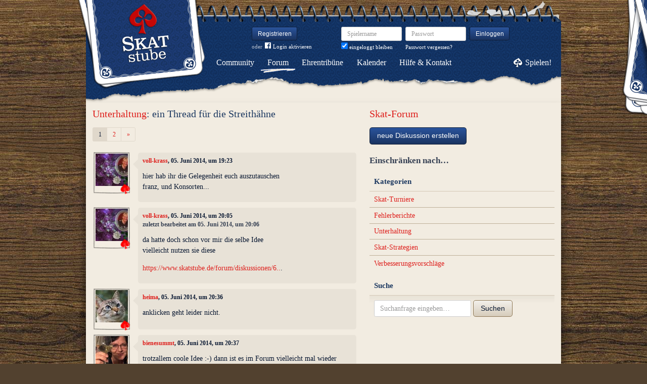

--- FILE ---
content_type: text/html; charset=utf-8
request_url: https://www.skatstube.de/forum/diskussionen/6421-ein-thread-f-r-die-streith-hne/kommentare
body_size: 6774
content:
<!DOCTYPE html>
<html xmlns:fb="http://www.facebook.com/2008/fbml" lang="de" class="no-js">
  <head>
    <title>Skat-Forum: Unterhaltung: ein Thread für die Streithähne</title>

    <meta name="csrf-param" content="authenticity_token" />
<meta name="csrf-token" content="4WMzjAkYlGSS1KO6AgsZHnTjyw11z3T62r6dREMI/yY=" />
    <meta http-equiv="Content-Type" content="text/html; charset=UTF-8">
    <meta http-equiv="content-language" content="de">
    <meta name="author" content="Skatstube GmbH">
    <meta name="description" content="Bei Skatstube findest Du das größte Skat-Forum. Hier dreht sich alles um Skat und was Skat-Spieler sonst noch interessiert.">
    <meta name="keywords" content="Skat, Skat online, Internet-Skat, Online-Skat, Internet-Skat, Skatstube Community">
    <meta http-equiv="imagetoolbar" content="no">
    <meta name="viewport" content="width=device-width, initial-scale=1, user-scalable=no, shrink-to-fit=no">
    <meta name="supports_html5_client" content="true" />
    <meta name="application-name" content="Skatstube">
    <meta name="msapplication-TileImage" content="/images/skatstube/launch-icon/win8-tile-icon.png">
    <meta name="msapplication-TileColor" content="#1d3872">
    
    <link rel="shortcut icon" href="/images/redesign/skatstube/favicon.ico">
    <link rel="apple-touch-icon-precomposed" href="/images/skatstube/launch-icon/apple-touch-icon_iphone.png">
    <link rel="apple-touch-icon-precomposed" sizes="72x72"   href="/images/skatstube/launch-icon/apple-touch-icon_ipad.png">
    <link rel="apple-touch-icon-precomposed" sizes="114x114" href="/images/skatstube/launch-icon/apple-touch-icon_iphone@2x.png">
    <link rel="apple-touch-icon-precomposed" sizes="144x144" href="/images/skatstube/launch-icon/apple-touch-icon_ipad@2x.png">
    <link rel="alternate" type="application/rss+xml" title="RSS" href="https://www.skatstube.de/blog.rss">
    <meta name="apple-itunes-app" content="app-id=413652550" />

    


    <link rel="stylesheet" media="screen" href="https://www.skatstube.de/webpack/skatstube-f102962ccef91f71ea5e.css" />
  </head>


  <body class="">
    <header>
      <div class="container header-content">
          <a href="/" class="header-logo "></a>

            <div class="header-login hidden-md-down">
  <div class="header-login-register">
    <a class="btn btn-sm btn-primary" href="/mitglied-werden">Registrieren</a>

    <div class="fb-login" id="fb_login_btn">
      <span id="fb-login-opt-in" class="fb-login-opt-in">
      oder
      <a href="#" class="fb-login-link" id="fb_login_opt_in">
        <div class="fb-login-icon">
          <div class="icon icon-24"><svg xmlns="http://www.w3.org/2000/svg" viewBox="0 0 216 216">
  <path fill="white" d="M204.1 0H11.9C5.3 0 0 5.3 0 11.9v192.2c0 6.6 5.3 11.9 11.9 11.9h103.5v-83.6H87.2V99.8h28.1v-24c0-27.9 17-43.1 41.9-43.1 11.9 0 22.2.9 25.2 1.3v29.2h-17.3c-13.5 0-16.2 6.4-16.2 15.9v20.8h32.3l-4.2 32.6h-28V216h55c6.6 0 11.9-5.3 11.9-11.9V11.9C216 5.3 210.7 0 204.1 0z"></path>
</svg></div>
        </div>
        Login aktivieren
      </a>
      </span>
      <span id="fb-login-btn" class="fb-login-btn" style="display: none">
      oder mit
      <a href="#" class="fb-login-link">
        <div class="fb-login-icon">
          <div class="icon icon-24"><svg xmlns="http://www.w3.org/2000/svg" viewBox="0 0 216 216">
  <path fill="white" d="M204.1 0H11.9C5.3 0 0 5.3 0 11.9v192.2c0 6.6 5.3 11.9 11.9 11.9h103.5v-83.6H87.2V99.8h28.1v-24c0-27.9 17-43.1 41.9-43.1 11.9 0 22.2.9 25.2 1.3v29.2h-17.3c-13.5 0-16.2 6.4-16.2 15.9v20.8h32.3l-4.2 32.6h-28V216h55c6.6 0 11.9-5.3 11.9-11.9V11.9C216 5.3 210.7 0 204.1 0z"></path>
</svg></div>
        </div>
        Anmelden
      </a>
      </span>
    </div>
  </div>

  <form class="header-login-form" action="/login" accept-charset="UTF-8" method="post"><input name="utf8" type="hidden" value="&#x2713;" /><input type="hidden" name="authenticity_token" value="4WMzjAkYlGSS1KO6AgsZHnTjyw11z3T62r6dREMI/yY=" />
    <div class="form-group">
      <label class="sr-only" for="login_inline_username">Spielername</label>
      <input type="text" name="login" id="ontop_login" value="" class="form-control form-control-sm" placeholder="Spielername" tabindex="1" />

      <div class="checkbox">
        <label>
          <input type="checkbox" name="remember_me" id="login_inline_remember_me" value="1" tabindex="4" checked="checked" />
          eingeloggt bleiben
        </label>
      </div>
    </div>
    <div class="form-group form-group-submit">
      <label class="sr-only" for="login_inline_password">Passwort</label>
      <input type="password" name="password" id="login_inline_password" value="" class="form-control form-control-sm" placeholder="Passwort" tabindex="2" />
      <button type="submit" class="btn btn-primary btn-sm btn" tabindex="3">Einloggen</button>

      <a class="forgot-pwd" tabindex="5" href="/passwort/vergessen">Passwort vergessen?</a>
    </div>
</form></div>


            <div class="header-login-mobile">
              <a class="btn btn-primary btn-mobile-register" href="/mitglied-werden">Registrieren</a>
                <a id="fb-mobile-login-opt-in" href="#" class="fb-login-opt-in btn btn-primary btn-mobile-fb">
                  <div class="fb-login-icon">
                    <div class="icon icon-24"><svg xmlns="http://www.w3.org/2000/svg" viewBox="0 0 216 216">
  <path fill="white" d="M204.1 0H11.9C5.3 0 0 5.3 0 11.9v192.2c0 6.6 5.3 11.9 11.9 11.9h103.5v-83.6H87.2V99.8h28.1v-24c0-27.9 17-43.1 41.9-43.1 11.9 0 22.2.9 25.2 1.3v29.2h-17.3c-13.5 0-16.2 6.4-16.2 15.9v20.8h32.3l-4.2 32.6h-28V216h55c6.6 0 11.9-5.3 11.9-11.9V11.9C216 5.3 210.7 0 204.1 0z"></path>
</svg></div>
                  </div>
                  aktivieren
                </a>
                <a id="fb-mobile-login-btn" href="#" class="fb-login-btn btn btn-primary btn-mobile-fb" style="display: none">
                  mit
                  <div class="fb-login-icon">
                    <div class="icon icon-24"><svg xmlns="http://www.w3.org/2000/svg" viewBox="0 0 216 216">
  <path fill="white" d="M204.1 0H11.9C5.3 0 0 5.3 0 11.9v192.2c0 6.6 5.3 11.9 11.9 11.9h103.5v-83.6H87.2V99.8h28.1v-24c0-27.9 17-43.1 41.9-43.1 11.9 0 22.2.9 25.2 1.3v29.2h-17.3c-13.5 0-16.2 6.4-16.2 15.9v20.8h32.3l-4.2 32.6h-28V216h55c6.6 0 11.9-5.3 11.9-11.9V11.9C216 5.3 210.7 0 204.1 0z"></path>
</svg></div>
                  </div>
                  anmelden
                </a>



              <a class="btn btn-primary btn-mobile-login" href="/login">Einloggen</a>
            </div>
        <nav class="container header-navbar">
  <ul class="row header-nav clearfix">
    <li class="header-nav-item "><a class="header-nav-link" href="/">Community</a></li>
    <li class="header-nav-item active"><a class="header-nav-link" href="/forum">Forum</a></li>
    <li class="header-nav-item "><a class="header-nav-link" href="/ehrentribuene">Ehrentribüne</a></li>
    <li class="header-nav-item "><a class="header-nav-link" href="/skat-kalender">Kalender</a></li>
    <li class="header-nav-item "><a class="header-nav-link" href="/hilfe">Hilfe&nbsp;&amp;&nbsp;Kontakt</a></li>
      <li class="header-nav-item header-nav-play">
    <a class="header-nav-link" href="/login">Spielen!</a>
  </li>

  </ul>
</nav>

      </div>
    </header>

    <div class="container content">

      



      
<div class="row">
  <div class="col-md-7">
    <h2 class="h3">
        <a href="/forum/kategorien/5-unterhaltung">Unterhaltung</a>:
        ein Thread für die Streithähne
    </h2>
        <ul class="pagination pagination-sm">
    


        <li class="page-item active">
    <span class="page-link">1</span>
</li>

        <li class="page-item ">
    <a rel="next" class="page-link" href="/forum/diskussionen/6421-ein-thread-f-r-die-streith-hne/kommentare?page=2">2</a>
</li>


    
  <li class="page-item">
    <a rel="next" class="page-link" href="/forum/diskussionen/6421-ein-thread-f-r-die-streith-hne/kommentare?page=2">
      <span aria-hidden="true">&raquo;</span>
      <span class="sr-only">Weiter</span>
</a>  </li>

  </ul>

    <div class="conversation">
        <div class="conversation-item" id="kommentar_1">
    <div class="conversation-item-user">
      <a class="avatar avatar-medium premium-reduced reduced" data-userid="76208" data-username="voll-krass" href="/profile/voll-krass">
        <div class="avatar-photo">
          <img alt="voll-krass" title="voll-krass" class="avatar-img" src="https://s.katstube.de/uploads/profiles/images/000/076/096/teaser/ines__lila.jpg" width="64" height="64" />
        </div>
        <div class="avatar-username">
          voll-krass
        </div>
      </a>
    </div>
    <div class="conversation-item-content">
      <div class="conversation-item-arrow"></div>
      <p class="conversation-item-header">
        <a data-userid="76208" data-username="voll-krass" class="profile-link" href="/profile/voll-krass">voll-krass</a>, 05. Juni 2014, um 19:23
      </p>

      <div class="conversation-item-text ">
        <p>hier hab ihr die Gelegenheit euch auszutauschen 
<br />franz, und Konsorten...</p>
      </div>


      <div class="conversation-item-options">


      </div>

    </div>
  </div>

  <div class="conversation-item" id="kommentar_2">
    <div class="conversation-item-user">
      <a class="avatar avatar-medium premium-reduced reduced" data-userid="76208" data-username="voll-krass" href="/profile/voll-krass">
        <div class="avatar-photo">
          <img alt="voll-krass" title="voll-krass" class="avatar-img" src="https://s.katstube.de/uploads/profiles/images/000/076/096/teaser/ines__lila.jpg" width="64" height="64" />
        </div>
        <div class="avatar-username">
          voll-krass
        </div>
      </a>
    </div>
    <div class="conversation-item-content">
      <div class="conversation-item-arrow"></div>
      <p class="conversation-item-header">
        <a data-userid="76208" data-username="voll-krass" class="profile-link" href="/profile/voll-krass">voll-krass</a>, 05. Juni 2014, um 20:05
          <br>
          <span class="muted">zuletzt bearbeitet am 05. Juni 2014, um 20:06</span>
      </p>

      <div class="conversation-item-text ">
        <p>
da hatte doch schon vor mir die selbe Idee
<br />vielleicht nutzen sie diese </p>

<p><a href="https://www.skatstube.de/forum/diskussionen/6..">https://www.skatstube.de/forum/diskussionen/6..</a>.</p>
      </div>


      <div class="conversation-item-options">


      </div>

    </div>
  </div>

  <div class="conversation-item" id="kommentar_3">
    <div class="conversation-item-user">
      <a class="avatar avatar-medium premium-reduced reduced" data-userid="10405" data-username="heima" href="/profile/heima">
        <div class="avatar-photo">
          <img alt="heima" title="heima" class="avatar-img" src="https://s.katstube.de/uploads/profiles/images/000/008/986/teaser/cat_6463284__340.jpg" width="64" height="64" />
        </div>
        <div class="avatar-username">
          heima
        </div>
      </a>
    </div>
    <div class="conversation-item-content">
      <div class="conversation-item-arrow"></div>
      <p class="conversation-item-header">
        <a data-userid="10405" data-username="heima" class="profile-link" href="/profile/heima">heima</a>, 05. Juni 2014, um 20:36
      </p>

      <div class="conversation-item-text ">
        <p>anklicken geht leider nicht.</p>
      </div>


      <div class="conversation-item-options">


      </div>

    </div>
  </div>

  <div class="conversation-item" id="kommentar_4">
    <div class="conversation-item-user">
      <a class="avatar avatar-medium premium-free free" data-userid="59098" data-username="bienesummt" href="/profile/bienesummt">
        <div class="avatar-photo">
          <img alt="bienesummt" title="bienesummt" class="avatar-img" src="https://s.katstube.de/uploads/profiles/images/000/058/990/teaser/20210318_215951.jpg" width="64" height="64" />
        </div>
        <div class="avatar-username">
          bienesummt
        </div>
      </a>
    </div>
    <div class="conversation-item-content">
      <div class="conversation-item-arrow"></div>
      <p class="conversation-item-header">
        <a data-userid="59098" data-username="bienesummt" class="profile-link" href="/profile/bienesummt">bienesummt</a>, 05. Juni 2014, um 20:37
      </p>

      <div class="conversation-item-text ">
        <p>trotzallem coole Idee :-) dann ist es im Forum vielleicht mal wieder entspannter....</p>
      </div>


      <div class="conversation-item-options">


      </div>

    </div>
  </div>

  <div class="conversation-item" id="kommentar_5">
    <div class="conversation-item-user">
      <a class="avatar avatar-medium premium-free free avatar-empty" data-userid="162237" data-username="Ex-Stubenhocker #162237" href="/profile/Ex-Stubenhocker%20%23162237">
        <div class="avatar-photo">
          <img alt="" title="" class="avatar-img" src="https://s.katstube.de/images/redesign/skatstube/avatar/noavatar-teaser.jpg" width="64" height="64" />
        </div>
        <div class="avatar-username">
          Ex-Stubenhocker #162237
        </div>
      </a>
    </div>
    <div class="conversation-item-content">
      <div class="conversation-item-arrow"></div>
      <p class="conversation-item-header">
        <a data-userid="162237" data-username="Ex-Stubenhocker #162237" class="profile-link" href="/profile/Ex-Stubenhocker%20%23162237">Ex-Stubenhocker #162237</a>, 05. Juni 2014, um 20:38
      </p>

      <div class="conversation-item-text ">
        <p>anpöbeln, aber noch nicht mal einen Link richtig einstellen können . :-((</p>
      </div>


      <div class="conversation-item-options">


      </div>

    </div>
  </div>

  <div class="conversation-item" id="kommentar_6">
    <div class="conversation-item-user">
      <a class="avatar avatar-medium premium-free free avatar-empty" data-userid="107338" data-username="Ex-Stubenhocker #107338" href="/profile/Ex-Stubenhocker%20%23107338">
        <div class="avatar-photo">
          <img alt="" title="" class="avatar-img" src="https://s.katstube.de/images/redesign/skatstube/avatar/noavatar-teaser.jpg" width="64" height="64" />
        </div>
        <div class="avatar-username">
          Ex-Stubenhocker #107338
        </div>
      </a>
    </div>
    <div class="conversation-item-content">
      <div class="conversation-item-arrow"></div>
      <p class="conversation-item-header">
        <a data-userid="107338" data-username="Ex-Stubenhocker #107338" class="profile-link" href="/profile/Ex-Stubenhocker%20%23107338">Ex-Stubenhocker #107338</a>, 05. Juni 2014, um 21:56
      </p>

      <div class="conversation-item-text ">
        <p><a href="https://www.skatstube.de/forum/diskussionen/6060-hier-ist-der-thread-wo-sich-georgebest-fetzen-darf/kommentare">https://www.skatstube.de/forum/diskussionen/6...</a>
<br />@Giana 
<br />Da liegst du falsch !
<br />Wenn du ja neu hier bist , kannst du das nicht beurteilen.</p>
      </div>


      <div class="conversation-item-options">


      </div>

    </div>
  </div>

  <div class="conversation-item" id="kommentar_7">
    <div class="conversation-item-user">
      <a class="avatar avatar-medium premium-free free avatar-empty" data-userid="162237" data-username="Ex-Stubenhocker #162237" href="/profile/Ex-Stubenhocker%20%23162237">
        <div class="avatar-photo">
          <img alt="" title="" class="avatar-img" src="https://s.katstube.de/images/redesign/skatstube/avatar/noavatar-teaser.jpg" width="64" height="64" />
        </div>
        <div class="avatar-username">
          Ex-Stubenhocker #162237
        </div>
      </a>
    </div>
    <div class="conversation-item-content">
      <div class="conversation-item-arrow"></div>
      <p class="conversation-item-header">
        <a data-userid="162237" data-username="Ex-Stubenhocker #162237" class="profile-link" href="/profile/Ex-Stubenhocker%20%23162237">Ex-Stubenhocker #162237</a>, 05. Juni 2014, um 21:59
      </p>

      <div class="conversation-item-text ">
        <p>Entschuldigung</p>
      </div>


      <div class="conversation-item-options">


      </div>

    </div>
  </div>

  <div class="conversation-item" id="kommentar_8">
    <div class="conversation-item-user">
      <a class="avatar avatar-medium premium-regular regular" data-userid="57445" data-username="marco1707" href="/profile/marco1707">
        <div class="avatar-photo">
          <img alt="marco1707" title="marco1707" class="avatar-img" src="https://s.katstube.de/uploads/profiles/images/000/057/342/teaser/923471_10151927689714117_1739842951_n.jpg" width="64" height="64" />
        </div>
        <div class="avatar-username">
          marco1707
        </div>
      </a>
    </div>
    <div class="conversation-item-content">
      <div class="conversation-item-arrow"></div>
      <p class="conversation-item-header">
        <a data-userid="57445" data-username="marco1707" class="profile-link" href="/profile/marco1707">marco1707</a>, 05. Juni 2014, um 22:00
      </p>

      <div class="conversation-item-text ">
        <p>eggi
<br />der link weiter oben weißt nur einen fehler auf,deiner funktioniert!</p>
      </div>


      <div class="conversation-item-options">


      </div>

    </div>
  </div>

  <div class="conversation-item" id="kommentar_9">
    <div class="conversation-item-user">
      <a class="avatar avatar-medium premium-free free avatar-empty" data-userid="107338" data-username="Ex-Stubenhocker #107338" href="/profile/Ex-Stubenhocker%20%23107338">
        <div class="avatar-photo">
          <img alt="" title="" class="avatar-img" src="https://s.katstube.de/images/redesign/skatstube/avatar/noavatar-teaser.jpg" width="64" height="64" />
        </div>
        <div class="avatar-username">
          Ex-Stubenhocker #107338
        </div>
      </a>
    </div>
    <div class="conversation-item-content">
      <div class="conversation-item-arrow"></div>
      <p class="conversation-item-header">
        <a data-userid="107338" data-username="Ex-Stubenhocker #107338" class="profile-link" href="/profile/Ex-Stubenhocker%20%23107338">Ex-Stubenhocker #107338</a>, 05. Juni 2014, um 22:01
      </p>

      <div class="conversation-item-text ">
        <p>Musst du nicht.
<br />Hier gibts doch Meinungsfreiheit wenn es den AGB's der Skatstube entspricht.</p>
      </div>


      <div class="conversation-item-options">


      </div>

    </div>
  </div>

  <div class="conversation-item" id="kommentar_10">
    <div class="conversation-item-user">
      <a class="avatar avatar-medium premium-free free avatar-empty" data-userid="107338" data-username="Ex-Stubenhocker #107338" href="/profile/Ex-Stubenhocker%20%23107338">
        <div class="avatar-photo">
          <img alt="" title="" class="avatar-img" src="https://s.katstube.de/images/redesign/skatstube/avatar/noavatar-teaser.jpg" width="64" height="64" />
        </div>
        <div class="avatar-username">
          Ex-Stubenhocker #107338
        </div>
      </a>
    </div>
    <div class="conversation-item-content">
      <div class="conversation-item-arrow"></div>
      <p class="conversation-item-header">
        <a data-userid="107338" data-username="Ex-Stubenhocker #107338" class="profile-link" href="/profile/Ex-Stubenhocker%20%23107338">Ex-Stubenhocker #107338</a>, 05. Juni 2014, um 22:02
      </p>

      <div class="conversation-item-text ">
        <p>marco...deshalb link der funzt reingesetzt.
<br />Gibt ja noch einen.
<br />Wer suchet der findet.
<br />Oder wie hiess es kürzlich hier ?
<br />Erwachet...</p>
      </div>


      <div class="conversation-item-options">


      </div>

    </div>
  </div>

  <div class="conversation-item" id="kommentar_11">
    <div class="conversation-item-user">
      <a class="avatar avatar-medium premium-free free avatar-empty" data-userid="162237" data-username="Ex-Stubenhocker #162237" href="/profile/Ex-Stubenhocker%20%23162237">
        <div class="avatar-photo">
          <img alt="" title="" class="avatar-img" src="https://s.katstube.de/images/redesign/skatstube/avatar/noavatar-teaser.jpg" width="64" height="64" />
        </div>
        <div class="avatar-username">
          Ex-Stubenhocker #162237
        </div>
      </a>
    </div>
    <div class="conversation-item-content">
      <div class="conversation-item-arrow"></div>
      <p class="conversation-item-header">
        <a data-userid="162237" data-username="Ex-Stubenhocker #162237" class="profile-link" href="/profile/Ex-Stubenhocker%20%23162237">Ex-Stubenhocker #162237</a>, 05. Juni 2014, um 22:04
      </p>

      <div class="conversation-item-text ">
        <p>Lieber Eggii, ich entschuldige mich trotzdem. Es steht mir als Neuling tatsächlich nicht zu. Ich lese das Forum gerne.Auch wenn ich eine bescheidene Skatspielerin bin , versuche ich über die eingestellten Spiele etwas zu lernen. Das andere kann ich wirklich nicht beurteilen. Lg Anna</p>
      </div>


      <div class="conversation-item-options">


      </div>

    </div>
  </div>

  <div class="conversation-item" id="kommentar_12">
    <div class="conversation-item-user">
      <a class="avatar avatar-medium premium-free free avatar-empty" data-userid="107338" data-username="Ex-Stubenhocker #107338" href="/profile/Ex-Stubenhocker%20%23107338">
        <div class="avatar-photo">
          <img alt="" title="" class="avatar-img" src="https://s.katstube.de/images/redesign/skatstube/avatar/noavatar-teaser.jpg" width="64" height="64" />
        </div>
        <div class="avatar-username">
          Ex-Stubenhocker #107338
        </div>
      </a>
    </div>
    <div class="conversation-item-content">
      <div class="conversation-item-arrow"></div>
      <p class="conversation-item-header">
        <a data-userid="107338" data-username="Ex-Stubenhocker #107338" class="profile-link" href="/profile/Ex-Stubenhocker%20%23107338">Ex-Stubenhocker #107338</a>, 05. Juni 2014, um 22:09
      </p>

      <div class="conversation-item-text ">
        <p>Iwo Giani
<br />Du hast wie jeder andere auch das/ dein gutes Recht dich hier zu äussern.
<br />Niemandem gehört das Forum.
<br />Wir sind alle nur ein Teil davon.
<br />Zusammen bilden wir die Qualität dessen, mal mehr - mal minder.
<br />Für dein Skatspiel "Gut Blatt" dir !
<br />Lg eggi</p>
      </div>


      <div class="conversation-item-options">


      </div>

    </div>
  </div>

  <div class="conversation-item" id="kommentar_13">
    <div class="conversation-item-user">
      <a class="avatar avatar-medium premium-free free avatar-empty" data-userid="162237" data-username="Ex-Stubenhocker #162237" href="/profile/Ex-Stubenhocker%20%23162237">
        <div class="avatar-photo">
          <img alt="" title="" class="avatar-img" src="https://s.katstube.de/images/redesign/skatstube/avatar/noavatar-teaser.jpg" width="64" height="64" />
        </div>
        <div class="avatar-username">
          Ex-Stubenhocker #162237
        </div>
      </a>
    </div>
    <div class="conversation-item-content">
      <div class="conversation-item-arrow"></div>
      <p class="conversation-item-header">
        <a data-userid="162237" data-username="Ex-Stubenhocker #162237" class="profile-link" href="/profile/Ex-Stubenhocker%20%23162237">Ex-Stubenhocker #162237</a>, 05. Juni 2014, um 22:10
      </p>

      <div class="conversation-item-text ">
        <p>vielen Dank :-))</p>
      </div>


      <div class="conversation-item-options">


      </div>

    </div>
  </div>

  <div class="conversation-item" id="kommentar_14">
    <div class="conversation-item-user">
      <a class="avatar avatar-medium premium-free free avatar-empty" data-userid="128106" data-username="Ex-Stubenhocker #128106" href="/profile/Ex-Stubenhocker%20%23128106">
        <div class="avatar-photo">
          <img alt="" title="" class="avatar-img" src="https://s.katstube.de/images/redesign/skatstube/avatar/noavatar-teaser.jpg" width="64" height="64" />
        </div>
        <div class="avatar-username">
          Ex-Stubenhocker #128106
        </div>
      </a>
    </div>
    <div class="conversation-item-content">
      <div class="conversation-item-arrow"></div>
      <p class="conversation-item-header">
        <a data-userid="128106" data-username="Ex-Stubenhocker #128106" class="profile-link" href="/profile/Ex-Stubenhocker%20%23128106">Ex-Stubenhocker #128106</a>, 05. Juni 2014, um 22:10
      </p>

      <div class="conversation-item-text ">
        <p>https://www.youtube.com/watch?v=qtVa-BwoZsU</p>
      </div>


      <div class="conversation-item-options">


      </div>

    </div>
  </div>

  <div class="conversation-item" id="kommentar_15">
    <div class="conversation-item-user">
      <a class="avatar avatar-medium premium-free free avatar-empty" data-userid="162237" data-username="Ex-Stubenhocker #162237" href="/profile/Ex-Stubenhocker%20%23162237">
        <div class="avatar-photo">
          <img alt="" title="" class="avatar-img" src="https://s.katstube.de/images/redesign/skatstube/avatar/noavatar-teaser.jpg" width="64" height="64" />
        </div>
        <div class="avatar-username">
          Ex-Stubenhocker #162237
        </div>
      </a>
    </div>
    <div class="conversation-item-content">
      <div class="conversation-item-arrow"></div>
      <p class="conversation-item-header">
        <a data-userid="162237" data-username="Ex-Stubenhocker #162237" class="profile-link" href="/profile/Ex-Stubenhocker%20%23162237">Ex-Stubenhocker #162237</a>, 05. Juni 2014, um 22:13
      </p>

      <div class="conversation-item-text ">
        <p>wie schön :-)</p>
      </div>


      <div class="conversation-item-options">


      </div>

    </div>
  </div>

  <div class="conversation-item" id="kommentar_16">
    <div class="conversation-item-user">
      <a class="avatar avatar-medium premium-free free avatar-empty" data-userid="128106" data-username="Ex-Stubenhocker #128106" href="/profile/Ex-Stubenhocker%20%23128106">
        <div class="avatar-photo">
          <img alt="" title="" class="avatar-img" src="https://s.katstube.de/images/redesign/skatstube/avatar/noavatar-teaser.jpg" width="64" height="64" />
        </div>
        <div class="avatar-username">
          Ex-Stubenhocker #128106
        </div>
      </a>
    </div>
    <div class="conversation-item-content">
      <div class="conversation-item-arrow"></div>
      <p class="conversation-item-header">
        <a data-userid="128106" data-username="Ex-Stubenhocker #128106" class="profile-link" href="/profile/Ex-Stubenhocker%20%23128106">Ex-Stubenhocker #128106</a>, 05. Juni 2014, um 22:19
      </p>

      <div class="conversation-item-text ">
        <p>;-)</p>
      </div>


      <div class="conversation-item-options">


      </div>

    </div>
  </div>

  <div class="conversation-item" id="kommentar_17">
    <div class="conversation-item-user">
      <a class="avatar avatar-medium premium-free free avatar-empty" data-userid="160552" data-username="Ex-Stubenhocker #160552" href="/profile/Ex-Stubenhocker%20%23160552">
        <div class="avatar-photo">
          <img alt="" title="" class="avatar-img" src="https://s.katstube.de/images/redesign/skatstube/avatar/noavatar-teaser.jpg" width="64" height="64" />
        </div>
        <div class="avatar-username">
          Ex-Stubenhocker #160552
        </div>
      </a>
    </div>
    <div class="conversation-item-content">
      <div class="conversation-item-arrow"></div>
      <p class="conversation-item-header">
        <a data-userid="160552" data-username="Ex-Stubenhocker #160552" class="profile-link" href="/profile/Ex-Stubenhocker%20%23160552">Ex-Stubenhocker #160552</a>, 05. Juni 2014, um 22:20
      </p>

      <div class="conversation-item-text ">
        <p>streiten kostet zeit.
</p>
      </div>


      <div class="conversation-item-options">


      </div>

    </div>
  </div>

  <div class="conversation-item" id="kommentar_18">
    <div class="conversation-item-user">
      <a class="avatar avatar-medium premium-free free avatar-empty" data-userid="162237" data-username="Ex-Stubenhocker #162237" href="/profile/Ex-Stubenhocker%20%23162237">
        <div class="avatar-photo">
          <img alt="" title="" class="avatar-img" src="https://s.katstube.de/images/redesign/skatstube/avatar/noavatar-teaser.jpg" width="64" height="64" />
        </div>
        <div class="avatar-username">
          Ex-Stubenhocker #162237
        </div>
      </a>
    </div>
    <div class="conversation-item-content">
      <div class="conversation-item-arrow"></div>
      <p class="conversation-item-header">
        <a data-userid="162237" data-username="Ex-Stubenhocker #162237" class="profile-link" href="/profile/Ex-Stubenhocker%20%23162237">Ex-Stubenhocker #162237</a>, 05. Juni 2014, um 22:21
      </p>

      <div class="conversation-item-text ">
        <p>streiten kostet nicht nur Zeit, sondern es vermindert auch die Lebensqualität . Liebe Grüße</p>
      </div>


      <div class="conversation-item-options">


      </div>

    </div>
  </div>

  <div class="conversation-item" id="kommentar_19">
    <div class="conversation-item-user">
      <a class="avatar avatar-medium premium-free free avatar-empty" data-userid="76687" data-username="Ex-Stubenhocker #76687" href="/profile/Ex-Stubenhocker%20%2376687">
        <div class="avatar-photo">
          <img alt="" title="" class="avatar-img" src="https://s.katstube.de/images/redesign/skatstube/avatar/noavatar-teaser.jpg" width="64" height="64" />
        </div>
        <div class="avatar-username">
          Ex-Stubenhocker #76687
        </div>
      </a>
    </div>
    <div class="conversation-item-content">
      <div class="conversation-item-arrow"></div>
      <p class="conversation-item-header">
        <a data-userid="76687" data-username="Ex-Stubenhocker #76687" class="profile-link" href="/profile/Ex-Stubenhocker%20%2376687">Ex-Stubenhocker #76687</a>, 05. Juni 2014, um 22:23
      </p>

      <div class="conversation-item-text ">
        <p>ich stelle fest ,das Ihr ganz schön am streiten seit !! </p>

<p>Ist ja voll Krass</p>
      </div>


      <div class="conversation-item-options">


      </div>

    </div>
  </div>

  <div class="conversation-item" id="kommentar_20">
    <div class="conversation-item-user">
      <a class="avatar avatar-medium premium-free free avatar-empty" data-userid="160552" data-username="Ex-Stubenhocker #160552" href="/profile/Ex-Stubenhocker%20%23160552">
        <div class="avatar-photo">
          <img alt="" title="" class="avatar-img" src="https://s.katstube.de/images/redesign/skatstube/avatar/noavatar-teaser.jpg" width="64" height="64" />
        </div>
        <div class="avatar-username">
          Ex-Stubenhocker #160552
        </div>
      </a>
    </div>
    <div class="conversation-item-content">
      <div class="conversation-item-arrow"></div>
      <p class="conversation-item-header">
        <a data-userid="160552" data-username="Ex-Stubenhocker #160552" class="profile-link" href="/profile/Ex-Stubenhocker%20%23160552">Ex-Stubenhocker #160552</a>, 05. Juni 2014, um 22:31
      </p>

      <div class="conversation-item-text ">
        <p>nun, die qualität!</p>

<p>angebote unter unterlass,
<br />was kann ich schmerzfrei noch entwickeln?
<br />ein kleines stückchen hass?</p>

<p>ich verzichte wie "zu spät".</p>

<p>deine haut ist voll mit pickeln ---
<br />grillen: fleischbrät.^^
</p>
      </div>


      <div class="conversation-item-options">


      </div>

    </div>
  </div>

  <div class="conversation-item" id="kommentar_21">
    <div class="conversation-item-user">
      <a class="avatar avatar-medium premium-free free avatar-empty" data-userid="76687" data-username="Ex-Stubenhocker #76687" href="/profile/Ex-Stubenhocker%20%2376687">
        <div class="avatar-photo">
          <img alt="" title="" class="avatar-img" src="https://s.katstube.de/images/redesign/skatstube/avatar/noavatar-teaser.jpg" width="64" height="64" />
        </div>
        <div class="avatar-username">
          Ex-Stubenhocker #76687
        </div>
      </a>
    </div>
    <div class="conversation-item-content">
      <div class="conversation-item-arrow"></div>
      <p class="conversation-item-header">
        <a data-userid="76687" data-username="Ex-Stubenhocker #76687" class="profile-link" href="/profile/Ex-Stubenhocker%20%2376687">Ex-Stubenhocker #76687</a>, 05. Juni 2014, um 22:32
      </p>

      <div class="conversation-item-text ">
        <p>Ohje der Dichter und Denker !</p>
      </div>


      <div class="conversation-item-options">


      </div>

    </div>
  </div>

  <div class="conversation-item" id="kommentar_22">
    <div class="conversation-item-user">
      <a class="avatar avatar-medium premium-free free avatar-empty" data-userid="160552" data-username="Ex-Stubenhocker #160552" href="/profile/Ex-Stubenhocker%20%23160552">
        <div class="avatar-photo">
          <img alt="" title="" class="avatar-img" src="https://s.katstube.de/images/redesign/skatstube/avatar/noavatar-teaser.jpg" width="64" height="64" />
        </div>
        <div class="avatar-username">
          Ex-Stubenhocker #160552
        </div>
      </a>
    </div>
    <div class="conversation-item-content">
      <div class="conversation-item-arrow"></div>
      <p class="conversation-item-header">
        <a data-userid="160552" data-username="Ex-Stubenhocker #160552" class="profile-link" href="/profile/Ex-Stubenhocker%20%23160552">Ex-Stubenhocker #160552</a>, 05. Juni 2014, um 22:34
      </p>

      <div class="conversation-item-text ">
        <p>na, kanone, ausgeschlafen und "alles macht weiter." ...
</p>
      </div>


      <div class="conversation-item-options">


      </div>

    </div>
  </div>


  <div class="conversation-item" id="kommentar_24">
    <div class="conversation-item-user">
      <a class="avatar avatar-medium premium-free free avatar-empty" data-userid="160552" data-username="Ex-Stubenhocker #160552" href="/profile/Ex-Stubenhocker%20%23160552">
        <div class="avatar-photo">
          <img alt="" title="" class="avatar-img" src="https://s.katstube.de/images/redesign/skatstube/avatar/noavatar-teaser.jpg" width="64" height="64" />
        </div>
        <div class="avatar-username">
          Ex-Stubenhocker #160552
        </div>
      </a>
    </div>
    <div class="conversation-item-content">
      <div class="conversation-item-arrow"></div>
      <p class="conversation-item-header">
        <a data-userid="160552" data-username="Ex-Stubenhocker #160552" class="profile-link" href="/profile/Ex-Stubenhocker%20%23160552">Ex-Stubenhocker #160552</a>, 05. Juni 2014, um 23:37
      </p>

      <div class="conversation-item-text ">
        <p>qualität!</p>

<p>schmieren, schreiben, informieren.
<br />pupen, lassen, sonne zeigen,
<br />ein jedes wie es will:
<br />wirbelsäule auch massieren,
<br />die damen tanzen reigen.
<br />"alles müll!"
</p>
      </div>


      <div class="conversation-item-options">


      </div>

    </div>
  </div>

  <div class="conversation-item" id="kommentar_25">
    <div class="conversation-item-user">
      <a class="avatar avatar-medium premium-free free avatar-empty" data-userid="162237" data-username="Ex-Stubenhocker #162237" href="/profile/Ex-Stubenhocker%20%23162237">
        <div class="avatar-photo">
          <img alt="" title="" class="avatar-img" src="https://s.katstube.de/images/redesign/skatstube/avatar/noavatar-teaser.jpg" width="64" height="64" />
        </div>
        <div class="avatar-username">
          Ex-Stubenhocker #162237
        </div>
      </a>
    </div>
    <div class="conversation-item-content">
      <div class="conversation-item-arrow"></div>
      <p class="conversation-item-header">
        <a data-userid="162237" data-username="Ex-Stubenhocker #162237" class="profile-link" href="/profile/Ex-Stubenhocker%20%23162237">Ex-Stubenhocker #162237</a>, 05. Juni 2014, um 23:40
      </p>

      <div class="conversation-item-text ">
        <p>wenn ich doch nur den Sinn verstehen würde :-((</p>
      </div>


      <div class="conversation-item-options">


      </div>

    </div>
  </div>


    </div>
        <ul class="pagination pagination-sm">
    


        <li class="page-item active">
    <span class="page-link">1</span>
</li>

        <li class="page-item ">
    <a rel="next" class="page-link" href="/forum/diskussionen/6421-ein-thread-f-r-die-streith-hne/kommentare?page=2">2</a>
</li>


    
  <li class="page-item">
    <a rel="next" class="page-link" href="/forum/diskussionen/6421-ein-thread-f-r-die-streith-hne/kommentare?page=2">
      <span aria-hidden="true">&raquo;</span>
      <span class="sr-only">Weiter</span>
</a>  </li>

  </ul>

    <p>
      <a href="/forum">zur Übersicht</a> • <a href="#">zum Anfang der Seite</a>
    </p>
  </div>
  <div class="col-md-5">
    <h1 class="h3">
  <a href="/forum/diskussionen">Skat-Forum</a>
</h1>

<a class="btn btn-primary btn-new-disc" href="/forum/diskussionen/anlegen?forum_or_group_category=forum_category_5">neue Diskussion erstellen</a>

<h4 class="muted">Einschränken nach…</h4>


<div class="card">
  <div class="card-header card-header-sm">
    <h5 class="card-title">Kategorien</h5>
  </div>
  <div class="card-rows card-rows-striped">
      <div class="card-row">
        <a href="/forum/kategorien/4-skat-turniere">Skat-Turniere</a>
      </div>
      <div class="card-row">
        <a href="/forum/kategorien/3-fehlerberichte">Fehlerberichte</a>
      </div>
      <div class="card-row">
        <a href="/forum/kategorien/5-unterhaltung">Unterhaltung</a>
      </div>
      <div class="card-row">
        <a href="/forum/kategorien/1-skat-strategien">Skat-Strategien</a>
      </div>
      <div class="card-row">
        <a href="/forum/kategorien/2-verbesserungsvorschl-ge">Verbesserungsvorschläge</a>
      </div>
  </div>
</div>

<div class="card">
  <div class="card-header card-header-sm">
    <h5 class="card-title">Suche</h5>
  </div>
  <div class="card-block">
    <form class="form-inline" action="/forum/kommentare/search" accept-charset="UTF-8" method="get"><input name="utf8" type="hidden" value="&#x2713;" />
      <div class="form-group">
        <input type="text" name="q" id="q" class="form-control" placeholder="Suchanfrage eingeben…" />
      </div>
      <button type="submit" class="btn btn-secondary">Suchen</button>
</form>  </div>
</div>

  </div>
</div>

    </div>

      <footer class="container footer">
  <ul class="row footer-bar">
    <li class="footer-item">
      <a href="/skat-app">iPhone/iPad</a>
    </li>
    <li class="footer-item">
      <a href="/blog">Blog</a>
    </li>
    <li class="footer-item">
      <a href="/shop">Fanshop</a>
    </li>
    <li class="footer-item">
      <a href="/karte">Karte</a>
    </li>
    <li class="footer-item">
      <a href="/skat-lernen">Skat lernen</a>
    </li>
    <li class="footer-item">
      <a href="/ueber-uns">Über uns</a>
    </li>
    <li class="footer-item">
      <a href="/partner">Partner</a>
    </li>
    <li class="footer-item">
      <a href="/agb">AGB</a>
    </li>
    <li class="footer-item">
      <a href="/datenschutz">Datenschutz</a>
    </li>
    <li class="footer-item">
      <a href="/impressum">Impressum</a>
    </li>
  </ul>
</footer>





    <div id="cbcookie" style="display:none"></div>

    <script type="text/template" id="rte_cards_template">
      <div class="rte-panel">
  <a href="#" class="rte-panel-toggle">Karten einfügen</a>
  <span class="rte-panel-title">Klick auf eine Karte um sie im Text einzufügen!</span>
  <div class="rte-panel-content rte-panel-content-cards">
    <% _.each(["E", "G", "H", "S"], function(suit) { %>
    <ul class="rte-panel-cards">
      <% _.each(App.allowedCards, function(rank) { %>
      <li class="rte-panel-card card-icon card-icon-<%= window.selectedDeck %> card-icon-<%= suit %><%= rank %>" data-wysihtml5-command="insertImage" data-wysihtml5-command-value="<%= location.origin %>/images/redesign/cards/<%= window.selectedDeck %>/icons/<%= suit %><%= rank %>.png">
        <%= suit %><%= rank %>
      </li>
      <% }); %>
    </ul>
    <% }); %>
  </div>
</div>

    </script>
    <script src="https://www.skatstube.de/webpack/skatstube-f102962ccef91f71ea5e.js"></script>
    <div id="fb-root"></div>
<script>
  window.__on_fb_load = {}

  window.fbAsyncInit = function() {
    FB.init({appId: '305021272941483', status: true, cookie: true, xfbml: true, oauth: true});
    window.onFacebookLogin = function(){
      if (FB.getAuthResponse()) {
        window.location.href = '/facebook/?fb_connect=1';
      } else {
        alert("Wir können Dich nicht per Facebook einloggen, weil Du keine Cookies von anderen Seiten zulässt. Bitte ändere Deine Browser-Einstellungen, oder melde Dich per E-Mail an.");
      }
    }
    window.setTimeout(
      function(){
        window.fb_jssdk_loaded = true;
        for (c in window.__on_fb_load) {
          if (c.substring(0,2) == "__") {
            window.__on_fb_load[c]()
          }
        }
      }
    , 500)
  }

  function load_fb_jssdk(d) {
     var js, id = 'facebook-jssdk'; if (d.getElementById(id)) {return;}
     js = d.createElement('script'); js.id = id; js.async = true;
     js.src = "//connect.facebook.net/de_DE/all.js";
     d.getElementsByTagName('head')[0].appendChild(js);
  }

  window.__on_fb_load["__likes"] = function() {
    $(".fb-likes-noscript").hide()
    $(".fb-likes").show()
    $(".fb-like-widget-noscript").hide()
    $(".fb-like-widget").show()
  }

</script>

      <script type="text/javascript">
    $("#fb_login_btn").on("click", function(event) {
      event.preventDefault()

      if (window.fb_jssdk_loaded) {
        FB.login(onFacebookLogin, { scope: "email" });
      } else {
        window.__on_fb_load["__header_login"] = function() {
          $(".fb-login-opt-in").hide()
          $(".fb-login-btn").show()
        }
      }

      load_fb_jssdk(document)
    })
  </script>
                <script type="text/javascript">
                  $(".btn-mobile-fb").on("click", function(event) {
                    event.preventDefault();

                    if (window.fb_jssdk_loaded) {
                      FB.login(onFacebookLogin, { scope: "email" });
                    } else {
                      window.__on_fb_load["__teaser_login"] = function() {
                        $(".fb-login-opt-in").hide()
                        $(".fb-login-btn").show()
                      }
                    }

                    load_fb_jssdk(document)
                  });
                </script>

  </body>
</html>
